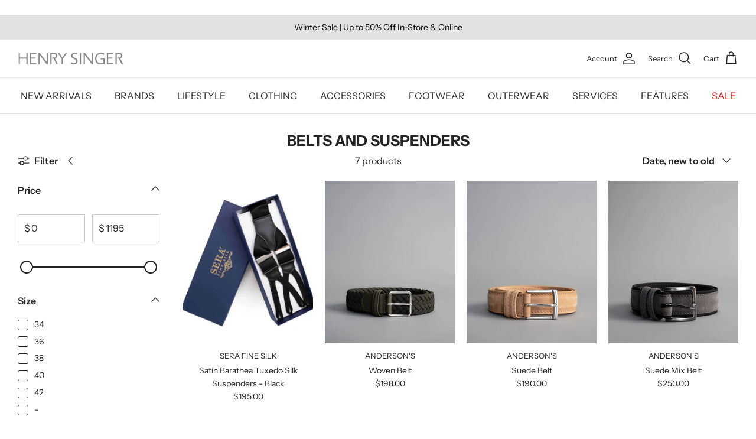

--- FILE ---
content_type: application/x-javascript
request_url: https://s3.amazonaws.com/els-apps/product-warnings/settings/41ed468b1799e51dbc6707193e9c0154.js?q=020005
body_size: 588
content:
(function(){
Elspw.loadScript=function(a,b){var c=document.createElement("script");c.type="text/javascript",c.readyState?c.onreadystatechange=function(){"loaded"!=c.readyState&&"complete"!=c.readyState||(c.onreadystatechange=null,b())}:c.onload=function(){b()},c.src=a,document.getElementsByTagName("head")[0].appendChild(c)};
Elspw.config={"enabled":true,"button":"form[action=\"\/cart\/add\"] [type=submit], form[action=\"\/cart\/add\"] .shopify-payment-button__button","css":"","tag":"Els PW","alerts":[{"id":15080,"shop_id":12285,"enabled":1,"name":"SUMMER SALE","settings":{"checkout_allowed":"1","line_item_property":"FINAL SALE"},"message":"<p>This item is FINAL SALE<\/p>","based_on":"products","one_time":0,"geo_enabled":0,"geo":[],"created_at":"2021-03-16 19:10:12","updated_at":"2021-07-09 20:13:32","tag":"Els PW 15080"}]};
Elspw.config.cdn = 'https://s3.amazonaws.com/els-apps/product-warnings/';
Elspw.loadScript('https://s3.amazonaws.com/els-apps/product-warnings/js/app.js?q=1',function(){});
})(Elspw)